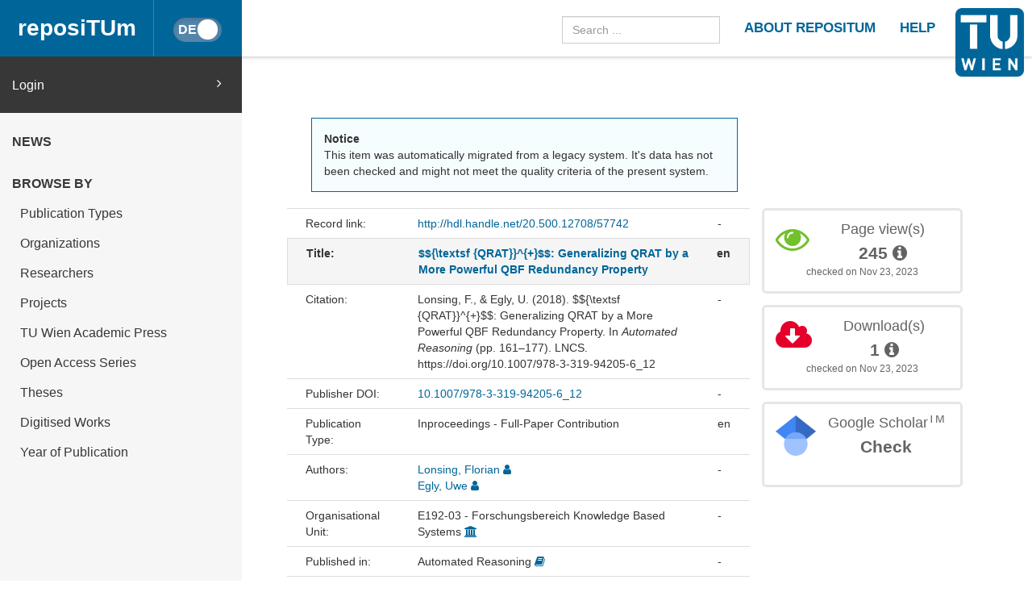

--- FILE ---
content_type: text/html
request_url: https://repositum.tuwien.at/handle/20.500.12708/57742
body_size: 27329
content:



























<!DOCTYPE html>
<html lang="en">
<head>
    <title>reposiTUm: $${\textsf {QRAT}}^{+}$$: Generalizing QRAT by a More Powerful QBF Redundancy Property</title>
    <meta http-equiv="Content-Type" content="text/html; charset=UTF-8"/>
    <meta http-equiv="X-UA-Compatible" content="IE=edge"/>
    <meta name="Generator" content="DSpace CRIS-5.10.0-SNAPSHOT"/>
    <meta name="viewport" content="width=device-width, initial-scale=1.0">
    <link rel="resourcesync sitemap" href="https://repositum.tuwien.at/rs/resourcesync.xml" type="application/xml"/>
    <link rel="shortcut icon" href="/favicon.ico" type="image/x-icon"/>

    
    <link rel="stylesheet" href="/static/comp/css/defaultStyles.min.css">

    
        
    
    
        <link rel="search" type="application/opensearchdescription+xml"
              href="/open-search/description.xml" title="reposiTUm"/>
    

    
<link rel="schema.DCTERMS" href="http://purl.org/dc/terms/" />
<link rel="schema.DC" href="http://purl.org/dc/elements/1.1/" />
<meta name="DC.creator" content="Lonsing, Florian" />
<meta name="DC.creator" content="Egly, Uwe" />
<meta name="DCTERMS.dateAccepted" content="2022-08-04T17:02:25Z" scheme="DCTERMS.W3CDTF" />
<meta name="DCTERMS.available" content="2022-08-04T17:02:25Z" scheme="DCTERMS.W3CDTF" />
<meta name="DCTERMS.issued" content="2018" scheme="DCTERMS.W3CDTF" />
<meta name="DCTERMS.bibliographicCitation" content="&lt;div class=&quot;csl-bib-body&quot;&gt;&#xA;  &lt;div class=&quot;csl-entry&quot;&gt;Lonsing, F., &amp;#38; Egly, U. (2018). $${\textsf {QRAT}}^{+}$$: Generalizing QRAT by a More Powerful QBF Redundancy Property. In &lt;i&gt;Automated Reasoning&lt;/i&gt; (pp. 161–177). LNCS. https://doi.org/10.1007/978-3-319-94205-6_12&lt;/div&gt;&#xA;&lt;/div&gt;" />
<meta name="DC.identifier" content="http://hdl.handle.net/20.500.12708/57742" scheme="DCTERMS.URI" />
<meta name="DCTERMS.abstract" content="The QRAT (quantified resolution asymmetric tautology) proof system simulates virtually all inference rules applied in state of the art quantified Boolean formula (QBF) reasoning tools. It consists of rules to rewrite a QBF by adding and deleting clauses and universal literals that have a certain redundancy property. To check for this redundancy property in QRAT, propositional unit propagation (UP) is applied to the quantifier free, i.e., propositional part of the QBF. We generalize the redundancy property in the QRAT system by QBF specific UP (QUP). QUP extends UP by the universal reduction operation to eliminate universal literals from clauses. We apply QUP to an abstraction of the QBF where certain universal quantifiers are converted into existential ones. This way, we obtain a generalization of QRAT we call QRAT+. The redundancy property in QRAT+ based on QUP is more powerful than the one in QRAT based on UP. We report on proof theoretical improvements and experimental results to illustrate the benefits of QRAT+ for QBF preprocessing." xml:lang="en" />
<meta name="DC.publisher" content="LNCS" />
<meta name="DC.title" content="$${\textsf {QRAT}}^{+}$$: Generalizing QRAT by a More Powerful QBF Redundancy Property" xml:lang="en" />
<meta name="DC.type" content="Konferenzbeitrag" xml:lang="de" />
<meta name="DC.type" content="Inproceedings" xml:lang="en" />

<meta name="citation_keywords" content="Konferenzbeitrag; Inproceedings" />
<meta name="citation_isbn" content="9783319942049" />
<meta name="citation_firstpage" content="161" />
<meta name="citation_title" content="$${\textsf {QRAT}}^{+}$$: Generalizing QRAT by a More Powerful QBF Redundancy Property" />
<meta name="citation_publisher" content="LNCS" />
<meta name="citation_doi" content="10.1007/978-3-319-94205-6_12" />
<meta name="citation_author" content="Lonsing, Florian" />
<meta name="citation_author" content="Egly, Uwe" />
<meta name="citation_conference" content="Automated Reasoning" />
<meta name="citation_abstract_html_url" content="https://repositum.tuwien.at/handle/20.500.12708/57742" />
<meta name="citation_lastpage" content="177" />


    

    <script type='text/javascript' src="/static/comp/js/layout-default.min.js"></script>

    <script type='text/javascript'>
        var j = jQuery.noConflict();
        var $ = jQuery.noConflict();
        var JQ = j;
        dspaceContextPath = "";
        jQuery(document).ready(function ($) {
            $('span[data-toggle="tooltip"]').tooltip();
            $('i[data-toggle="tooltip"]').tooltip();
        });
    </script>

    

    
    

    <script type="text/javascript"><!--
            j(document).ready(function() {
                if (false) {
                    j(function () {
                        j('div.altmetric-embed').on('altmetric:hide ', function () {
                            j('div.altmetric').hide();
                        });
                    });
                }

                if (false) {
                    j.ajax({
                        url : "/json/duplicate",
                        data : {
                            "itemid" : 61537,
                            "typeid" : "2",
                            "admin": true
                        },
                        success : function(data) {
                            if(data.iTotalDisplayRecords==0) {
                                j('div.dedup').hide();
                            }
                            else {
                                j('#dedupCounter').html(data.iTotalDisplayRecords);
                                var queryString = "?";
                                var tmp_itemid_list = 61537 + ",";
                                j.each(data.aaData, function( index, value ) {
                                    tmp_itemid_list += value.entityID;
                                    tmp_itemid_list += ",";
                                });
                                var itemid_list = tmp_itemid_list.substr(0, tmp_itemid_list.length-1);
                                queryString += 'scope=0&submitcheck=submitcheck&itemid_list='+itemid_list;
                                j('#dedupCounter').attr('href', '/tools/duplicate' + queryString);
                            }
                        },
                        error : function(data) {
                        }
                    });
                }
                
            });
    --></script>

</head>


<body id="body">

    <header>
        









<input type="hidden" id="currentLanguageInput" value="en"/>


<div id="logo-fixed">
    <a class="navbar-brand" href="https://tuwien.at">
        <img src="/image/TU-logo.png" class="img-responsive" style="max-height:8vh;">
    </a>
</div>


<nav class="navbar  navbar-fixed-top">
    <div class="container-fluid">

        <div class="navbar-header">
            <button type="button" class="navbar-toggle collapsed" data-toggle="collapse" data-target="#navbar"
                    aria-expanded="false" aria-controls="navbar">
                <span class="sr-only">Toggle navigation</span>
                <span class="icon-bar"></span>
                <span class="icon-bar"></span>
                <span class="icon-bar"></span>
            </button>

            <a id="homeLink" class="navbar-brand" href="/">reposiTUm</a>

            






<button id="languageToggle" type="button"
        class="btn btn-sm btn-toggle active"
        data-toggle="button"
        aria-pressed="false" autocomplete="off" onclick="changeLanguage(this)"
        data-toggle="tooltip" title="Switch to German">
    <div class="handle"></div>
</button>


            
        </div>

        <div id="navbar" class="navbar-collapse collapse">
            <ul class="nav navbar-nav navbar-right" id="headerLinkList">
                <li>
                    <form id="searchprocessor" name="searchprocessor"
                          action="/simple-search" method="get">
                        <input type="text" class="form-control" id="searchquery"
                               name="query" placeholder="Search ...">
                    </form>
                </li>
                <li>
                    <a class="tuHeaderLink" href="/repositum/information">
                        <u class="">
                            ABOUT REPOSITUM
                        </u>
                    </a>
                </li>
                <li>
                    <a class="tuHeaderLink" href="https://colab.tuwien.ac.at/display/pubrepositum/" target="_blank">
                        <u class="">
                            HELP
                        </u>
                    </a>
                </li>
            </ul>
        </div>
    </div>
</nav>

    </header>

    
    


    <div class="container-fluid" id="content">
    <div class="row" id="firstRow">
        <div class="sidebar">
            
                
                    





<ul class="nav nav-sidebar">
    




    
    
        <div id="loginElement" class="row">
            <a id="loginAnchor" class="col-md-12" href="/mydspace">
                Login
                <span class="fa fa-angle-right pull-right"></span>
            </a>
        </div>
    







    




















<li class="menuHeading  text-uppercase">
    <a href="/news" class="menuHeading">
        News
    </a>
</li>


<li class="menuHeading text-uppercase">
    <a class="menuHeading">
        Browse by
    </a>
</li>


    <li class="">
        <a class="subMenuEntryLink" href="/repositum/community-list">
            Publication Types
        </a>
    </li>



<li class="">
    <a class="subMenuEntryLink" href="/faculties">
        Organizations
    </a>

</li>


<li class="">
    <a class="subMenuEntryLink" href="/browse?type=rpname">
        Researchers</a>
</li>


<li class="">
    <a class="subMenuEntryLink" href="/browse?type=pjtitle">
        Projects</a>
</li>


<li class="">
    <a class="subMenuEntryLink" href="/academicpress">
        TU Wien Academic Press
    </a>
</li>



<li  class="">
    <a class="subMenuEntryLink" href="/oaseries">
        Open Access Series
    </a>
</li>


<li  class="">
    <a class="subMenuEntryLink"
       href="/simple-search?location=theses&rpp=25&sort_by=bi_sort_2_sort&order=DESC">
        Theses
    </a>
</li>


<li class="">
    <a class="subMenuEntryLink"
       href="/simple-search?location=digitised-works&rpp=50&sort_by=bi_sort_2_sort&order=DESC">
        Digitised Works
    </a>
</li>



<li  class="">
    <a class="subMenuEntryLink" href="/browse?type=dateissued&rpp=25&sort_by=2&order=DESC">
        Year of Publication</a>
</li>


    
</ul>



                
                
            
        </div>

        <div class="col-sm-12" id="main">
            <div class="" id="contentContainer">
                <div class="row">
                    





























    
    
        
        
    


<script type='text/javascript' src='/static/js/abbreviatetext.js'></script>


    






    
        <div class="row" id="itemPageFirstRow">
            <div class="col-sm-12 col-md-12 col-lg-8">
                
                
                    <div class="alert alert-info">
                        <b>Notice</b><br/>
                        This item was automatically migrated from a legacy system. It's data has not been checked and might not meet the quality criteria of the present system.  
                    </div>
                
                
                
            </div>
        </div>
    

    <div class="row">
        <div id="wrapperDisplayItem" class="col-lg-8 col-md-8">
            
            <div class="row">
<div class="row metadata-row">
<div class="col-md-3 col-sm-4 metadataFieldLabel">Record link:&nbsp;</div>
<div class="col-md-8 col-sm-8 metadataFieldValue"><a href="http://hdl.handle.net/20.500.12708/57742">http://hdl.handle.net/20.500.12708/57742</a></div>
<div class="col-md-1 metadataLangValue">-</div>
</div>
<div class="row metadata-row title-row">
<div class="col-md-3 col-sm-4 metadataFieldLabel">Title:&nbsp;</div>
<div class="col-md-8 col-sm-8 metadataFieldValue"><a href="/handle/20.500.12708/57742">$${&#x5C;textsf&#x20;{QRAT}}^{+}$$:&#x20;Generalizing&#x20;QRAT&#x20;by&#x20;a&#x20;More&#x20;Powerful&#x20;QBF&#x20;Redundancy&#x20;Property</a></div>
<div class="col-md-1 metadataLangValue">en</div>
</div>
<div class="row metadata-row">
<div class="col-md-3 col-sm-4 metadataFieldLabel">Citation:&nbsp;</div>
<div class="col-md-8 col-sm-8 metadataFieldValue"><div class="csl-bib-body">
  <div class="csl-entry">Lonsing, F., &#38; Egly, U. (2018). $${\textsf {QRAT}}^{+}$$: Generalizing QRAT by a More Powerful QBF Redundancy Property. In <i>Automated Reasoning</i> (pp. 161–177). LNCS. https://doi.org/10.1007/978-3-319-94205-6_12</div>
</div></div>
<div class="col-md-1 metadataLangValue">-</div>
</div>
<div class="row metadata-row">
<div class="col-md-3 col-sm-4 metadataFieldLabel">Publisher DOI:&nbsp;</div>
<div class="col-md-8 col-sm-8 metadataFieldValue"><a href="https://doi.org/10.1007/978-3-319-94205-6_12">10.1007/978-3-319-94205-6_12</a></div>
<div class="col-md-1 metadataLangValue">-</div>
</div>
<div class="row metadata-row">
<div class="col-md-3 col-sm-4 metadataFieldLabel">Publication Type:&nbsp;</div>
<div class="col-md-8 col-sm-8 metadataFieldValue">Inproceedings - Full-Paper Contribution</div>
<div class="col-md-1 metadataLangValue">en</div>
</div>
<div class="row metadata-row">
<div class="col-md-3 col-sm-4 metadataFieldLabel">Authors:&nbsp;</div>
<div class="col-md-8 col-sm-8 metadataFieldValue"><a href="/browse?type=author&amp;authority=rp28266" class="authority author">Lonsing,&#x20;Florian</a>&nbsp;<a href="/cris/rp/rp28266" class="authority"><span data-toggle="tooltip" data-placement="top" title="TUW Staff" class="fa fa-user staff"></span></a><br /><a href="/browse?type=author&amp;authority=rp00441" class="authority author">Egly,&#x20;Uwe</a>&nbsp;<a href="/cris/rp/rp00441" class="authority"><span data-toggle="tooltip" data-placement="top" title="TUW Staff" class="fa fa-user staff"></span></a></div>
<div class="col-md-1 metadataLangValue">-</div>
</div>
<div class="row metadata-row">
<div class="col-md-3 col-sm-4 metadataFieldLabel">Organisational Unit:&nbsp;</div>
<div class="col-md-8 col-sm-8 metadataFieldValue">E192-03&#x20;-&#x20;Forschungsbereich&#x20;Knowledge&#x20;Based&#x20;Systems&nbsp;<a href="/cris/ou/ou00498" class="authority"><span class="fa fa-university"></span></a></div>
<div class="col-md-1 metadataLangValue">-</div>
</div>
<div class="row metadata-row">
<div class="col-md-3 col-sm-4 metadataFieldLabel">Published in:&nbsp;</div>
<div class="col-md-8 col-sm-8 metadataFieldValue">Automated&#x20;Reasoning&nbsp;<a href="/cris/books/books33827" class="authority"><span class="fa fa-book"></span></a></div>
<div class="col-md-1 metadataLangValue">-</div>
</div>
<div class="row metadata-row">
<div class="col-md-3 col-sm-4 metadataFieldLabel">Date (published):&nbsp;</div>
<div class="col-md-8 col-sm-8 metadataFieldValue">2018</div>
<div class="col-md-1 metadataLangValue">-</div>
</div>
<div class="row metadata-row">
<div class="col-md-3 col-sm-4 metadataFieldLabel">Event name:&nbsp;</div>
<div class="col-md-8 col-sm-8 metadataFieldValue">9th&#x20;International&#x20;Joint&#x20;Conference&#x20;on&#x20;Automated&#x20;Reasoning&#x20;(IJCAR)&#x20;2018&nbsp;<a href="/cris/events/events34154" class="authority"><span class="fa fa-calendar"></span></a></div>
<div class="col-md-1 metadataLangValue">en</div>
</div>
<div class="row metadata-row">
<div class="col-md-3 col-sm-4 metadataFieldLabel">Event date:&nbsp;</div>
<div class="col-md-8 col-sm-8 metadataFieldValue">14-Aug-2018 - 17-Aug-2018</div>
<div class="col-md-1 metadataLangValue">-</div>
</div>
<div class="row metadata-row">
<div class="col-md-3 col-sm-4 metadataFieldLabel">Event place:&nbsp;</div>
<div class="col-md-8 col-sm-8 metadataFieldValue">Oxford, United Kingdom of Great Britain and Northern Ireland (the)</div>
<div class="col-md-1 metadataLangValue">-</div>
</div>
<div class="row metadata-row">
<div class="col-md-3 col-sm-4 metadataFieldLabel">Number of Pages:&nbsp;</div>
<div class="col-md-8 col-sm-8 metadataFieldValue">17</div>
<div class="col-md-1 metadataLangValue">-</div>
</div>
<div class="row metadata-row">
<div class="col-md-3 col-sm-4 metadataFieldLabel">Publisher:&nbsp;</div>
<div class="col-md-8 col-sm-8 metadataFieldValue">LNCS, 10900<br/></div>
<div class="col-md-1 metadataLangValue">-</div>
</div>
<div class="row metadata-row">
<div class="col-md-3 col-sm-4 metadataFieldLabel">Peer reviewed:&nbsp;</div>
<div class="col-md-8 col-sm-8 metadataFieldValue">Yes</div>
<div class="col-md-1 metadataLangValue">-</div>
</div>
<div class="row metadata-row">
<div class="col-md-3 col-sm-4 metadataFieldLabel">Abstract:&nbsp;</div>
<div class="col-md-8 col-sm-8 metadataFieldValue"><div class="abbreviate-me">The&#x20;QRAT&#x20;(quantified&#x20;resolution&#x20;asymmetric&#x20;tautology)&#x20;proof&#x20;system&#x20;simulates&#x20;virtually&#x20;all&#x20;inference&#x20;rules&#x20;applied&#x20;in&#x20;state&#x20;of&#x20;the&#x20;art&#x20;quantified&#x20;Boolean&#x20;formula&#x20;(QBF)&#x20;reasoning&#x20;tools.&#x20;It&#x20;consists&#x20;of&#x20;rules&#x20;to&#x20;rewrite&#x20;a&#x20;QBF&#x20;by&#x20;adding&#x20;and&#x20;deleting&#x20;clauses&#x20;and&#x20;universal&#x20;literals&#x20;that&#x20;have&#x20;a&#x20;certain&#x20;redundancy&#x20;property.&#x20;To&#x20;check&#x20;for&#x20;this&#x20;redundancy&#x20;property&#x20;in&#x20;QRAT,&#x20;propositional&#x20;unit&#x20;propagation&#x20;(UP)&#x20;is&#x20;applied&#x20;to&#x20;the&#x20;quantifier&#x20;free,&#x20;i.e.,&#x20;propositional&#x20;part&#x20;of&#x20;the&#x20;QBF.&#x20;We&#x20;generalize&#x20;the&#x20;redundancy&#x20;property&#x20;in&#x20;the&#x20;QRAT&#x20;system&#x20;by&#x20;QBF&#x20;specific&#x20;UP&#x20;(QUP).&#x20;QUP&#x20;extends&#x20;UP&#x20;by&#x20;the&#x20;universal&#x20;reduction&#x20;operation&#x20;to&#x20;eliminate&#x20;universal&#x20;literals&#x20;from&#x20;clauses.&#x20;We&#x20;apply&#x20;QUP&#x20;to&#x20;an&#x20;abstraction&#x20;of&#x20;the&#x20;QBF&#x20;where&#x20;certain&#x20;universal&#x20;quantifiers&#x20;are&#x20;converted&#x20;into&#x20;existential&#x20;ones.&#x20;This&#x20;way,&#x20;we&#x20;obtain&#x20;a&#x20;generalization&#x20;of&#x20;QRAT&#x20;we&#x20;call&#x20;QRAT+.&#x20;The&#x20;redundancy&#x20;property&#x20;in&#x20;QRAT+&#x20;based&#x20;on&#x20;QUP&#x20;is&#x20;more&#x20;powerful&#x20;than&#x20;the&#x20;one&#x20;in&#x20;QRAT&#x20;based&#x20;on&#x20;UP.&#x20;We&#x20;report&#x20;on&#x20;proof&#x20;theoretical&#x20;improvements&#x20;and&#x20;experimental&#x20;results&#x20;to&#x20;illustrate&#x20;the&#x20;benefits&#x20;of&#x20;QRAT+&#x20;for&#x20;QBF&#x20;preprocessing.</div></div>
<div class="col-md-1 metadataLangValue">en</div>
</div>
<div class="row metadata-row">
<div class="col-md-3 col-sm-4 metadataFieldLabel">Research Areas:&nbsp;</div>
<div class="col-md-8 col-sm-8 metadataFieldValue">Logic and Computation: 100%</div>
<div class="col-md-1 metadataLangValue">-</div>
</div>
<div class="row metadata-row">
<div class="col-md-3 col-sm-4 metadataFieldLabel">Science Branch:&nbsp;</div>
<div class="col-md-8 col-sm-8 metadataFieldValue">Informatik</div>
<div class="col-md-1 metadataLangValue">-</div>
</div>
<div class="row metadata-row"><div class="col-md-3 col-sm-4 metadataFieldLabel">Appears in Collections:</div><div class="col-md-8 col-sm-8 metadataFieldValue"><a href="/handle/20.500.12708/7">Conference Paper</a><br/></div><div class="col-md-1 metadataLangValue"></div></div>
</div><br/>












    
        
            
        
            
        
            
        

    
    
    








            
            

            <div class="navigationButtonContainer">
                
                    
                    
                        <a class="btn btn-primary" href="/handle/20.500.12708/57742?mode=full">
                            Show full item record
                        </a>
                    
                
            </div>

            
                
                
                
            
            <div>
                











            </div>
        </div>
        <div id="panel-list-right" class="col-lg-4 col-md-4 col-sm-12">
            
                <div class="row">
                    











                </div>
                <div class="row">
                    
                    

















    
    
    

    
    
    

    
    
    
        
            <script type="text/javascript">
                j(document).ready(function () {
                    var obj = JSON.parse('{"link":"https://repositum.tuwien.at/cris/stats/item.html?handle\u003d20.500.12708/57742"}');
                    j("div").data("moreLink", obj);
                    j("#metric-counter-view").wrap(function () {
                        return "<a target='_blank' href='" + j("div").data("moreLink").link + "'></a>";
                    }).append(" <i class='fa fa-info-circle' data-toggle='tooltip' title='Get updated citations from database'></i>");
                    jQuery('[data-toggle="tooltip"]').tooltip();
                });
            </script>
        
        <div class="col-lg-12 col-md-12 col-sm-8 box-view">
            <div class="media view">
                <div class="media-left">
                    <i class="fa fa-eye"></i>
                </div>
                <div class="media-body text-center">
                    <h4 class="media-heading">Page view(s)
                        
                    </h4>
                    <span id="metric-counter-view" class="metric-counter">
                        
                            
                                
                                    
                                        245
                                    
                                    
                                
                            
                            
                        
                    </span>
                </div>
                
                <div class="row">
                    <div class="col-lg-12 text-center small">
                        checked on Nov 23, 2023
                    </div>
                </div>
            </div>
        </div>
    

    
    
    
        
            <script type="text/javascript">
                j(document).ready(function () {
                    var obj = JSON.parse('{"link":"https://repositum.tuwien.at/cris/stats/item.html?handle\u003d20.500.12708/57742\u0026amp;type\u003dbitstream"}');
                    j("div").data("moreLink", obj);
                    j("#metric-counter-download").wrap(function () {
                        return "<a target='_blank' href='" + j("div").data("moreLink").link + "'></a>";
                    }).append(" <i class='fa fa-info-circle' data-toggle='tooltip' title='Get updated citations from database'></i>");
                    jQuery('[data-toggle="tooltip"]').tooltip();
                });
            </script>
        
        <div class="col-lg-12 col-md-12 col-sm-8 box-download">
            <div class="media download">
                <div class="media-left">
                    <i class="fa fa-cloud-download"></i>
                </div>
                <div class="media-body text-center">
                    <h4 class="media-heading">Download(s)
                        
                    </h4>
                    <span id="metric-counter-download" class="metric-counter">
                        
                            
                                
                                    
                                        1
                                    
                                    
                                
                            
                            
                        
                    </span>
                </div>
                
                <div class="row">
                    <div class="col-lg-12 text-center small">
                        checked on Nov 23, 2023
                    </div>
                </div>
            </div>
        </div>
    


    <div class="col-lg-12 col-md-12 col-sm-8">
        <div class="media google">
            <div class="media-left">
                <img src="/image/google_scholar_logo.png" width="50" height="50" />
            </div>
            <div id="googleCitedResult" class="media-body text-center">
                <h4 class="media-heading">Google Scholar<sup>TM</sup><br/></h4>
                <span class="metric-counter">
                    <a data-toggle="tooltip" target="_blank"
                       title="Search Google Scholar"
                       href="https://scholar.google.com/scholar?as_q=&as_epq=%24%24%7B%5Ctextsf+%7BQRAT%7D%7D%5E%7B%2B%7D%24%24%3A+Generalizing+QRAT+by+a+More+Powerful+QBF+Redundancy+Property&as_occt=title">
                        Check</a>
                </span>
            </div>
        </div>
    </div>
    <br class="visible-lg" />




                </div>
                
                    <div class="modal fade" id="dialogPMC" role="dialog" aria-labelledby="myModalLabel" aria-hidden="true">
                          <div class="modal-dialog">
                                <div class="modal-content">

                                </div>
                          </div>
                    </div>
                
            

            
        </div>
    </div>




                                  </div>
                              </div>
                        </div>
                    </div>
                </div>
          <footer id="footer" >




<script type="text/javascript"> <!--
function linkTo_UnCryptMailto( s )
{
    location.href=UnCryptMailto( s );
}
// --> </script>

<div class="navbar navbar-default" id="footerContent">
    <div id="footerContainer">
        <p class="navbar-text pull-left">© <span id="year"></span> TU Wien
            <a href="#"></a>
        </p>

        <p class="navbar-text pull-right">
            
                
                
                    <a class="footerLink" href="https://www.tuwien.at/index.php?eID=dms&s=4&path=Documents/Data%20Protection%20Declaration%20Other/Data_Protection_Information_reposiTUm.pdf">
                        Data Protection Declaration
                    </a>
                
            
        </p>

        <p class="navbar-text pull-right">
            <a class="footerLink" href="javascript:linkTo_UnCryptMailto('nbjmup;sfqptjuvnAuvxjfo/bd/bu');">Support</a>
        </p>

        <p class="navbar-text pull-right">
            <a class="footerLink" href="/repositum/policies">Policies</a>
        </p>

        <p class="navbar-text pull-right">
            
                
                
                    <a class="footerLink" href="https://www.tuwien.at/en/tu-wien/contact/legal-notice/">
                        Legal Notice
                    </a>
                
            

        </p>

        <p class="navbar-text pull-right">
            
            
            
        </p>
    </div>
</div>



</footer>
    </body>
</html>

